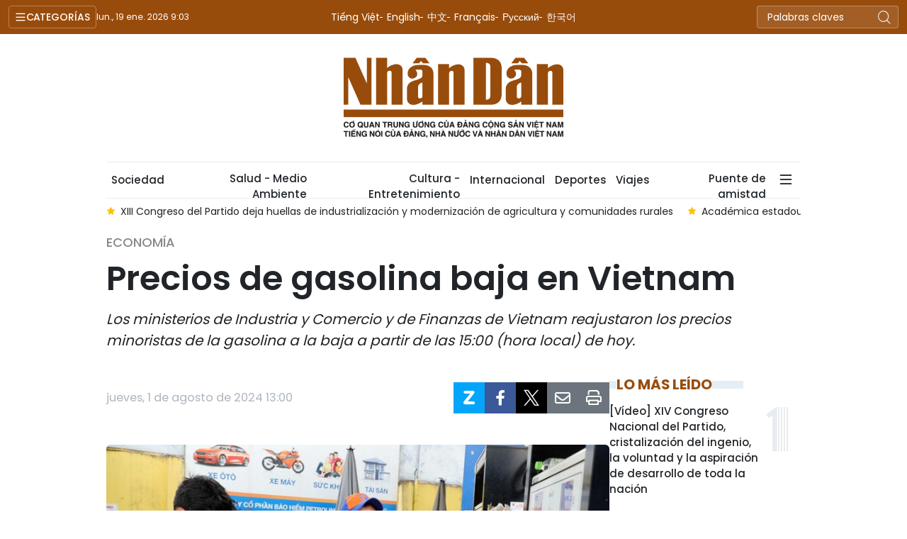

--- FILE ---
content_type: text/html;charset=utf-8
request_url: https://es.nhandan.vn/precios-de-gasolina-baja-en-vietnam-post65189.html
body_size: 13868
content:
<!DOCTYPE html> <html lang="es" class="languages es"> <head> <title>Precios de gasolina baja en Vietnam | Nhan Dan Online</title> <meta name="description" content="Los ministerios de Industria y Comercio y de Finanzas de Vietnam reajustaron los precios minoristas de la gasolina a la baja a partir de las 15:00 (hora local) de hoy."/> <meta name="keywords" content="precio,gasolina"/> <meta name="news_keywords" content="precio,gasolina"/> <meta http-equiv="Content-Type" content="text/html; charset=utf-8" /> <meta http-equiv="X-UA-Compatible" content="IE=edge"/> <meta http-equiv="refresh" content="1800" /> <meta name="revisit-after" content="1 days" /> <meta name="viewport" content="width=device-width, initial-scale=1"> <meta http-equiv="content-language" content="vi" /> <meta name="format-detection" content="telephone=no"/> <meta name="format-detection" content="address=no"/> <meta name="apple-mobile-web-app-capable" content="yes"> <meta name="apple-mobile-web-app-status-bar-style" content="black"> <meta name="apple-mobile-web-app-title" content="Nhan Dan Online"/> <meta name="referrer" content="no-referrer-when-downgrade"/> <link rel="shortcut icon" href="https://cdn.nhandan.vn/assets/web/styles/img/favicon.ico" type="image/x-icon" /> <link rel="preconnect" href="https://es-cdn.nhandan.vn"/> <link rel="dns-prefetch" href="https://es-cdn.nhandan.vn"/> <link rel="preconnect" href="//www.google-analytics.com" /> <link rel="preconnect" href="//www.googletagmanager.com" /> <link rel="preconnect" href="//stc.za.zaloapp.com" /> <link rel="preconnect" href="//fonts.googleapis.com" /> <link rel="preconnect" href="//pagead2.googlesyndication.com"/> <link rel="preconnect" href="//tpc.googlesyndication.com"/> <link rel="preconnect" href="//securepubads.g.doubleclick.net"/> <link rel="preconnect" href="//accounts.google.com"/> <link rel="preconnect" href="//adservice.google.com"/> <link rel="preconnect" href="//adservice.google.com.vn"/> <link rel="preconnect" href="//www.googletagservices.com"/> <link rel="preconnect" href="//partner.googleadservices.com"/> <link rel="preconnect" href="//tpc.googlesyndication.com"/> <link rel="preconnect" href="//za.zdn.vn"/> <link rel="preconnect" href="//sp.zalo.me"/> <link rel="preconnect" href="//connect.facebook.net"/> <link rel="preconnect" href="//www.facebook.com"/> <link rel="dns-prefetch" href="//www.google-analytics.com" /> <link rel="dns-prefetch" href="//www.googletagmanager.com" /> <link rel="dns-prefetch" href="//stc.za.zaloapp.com" /> <link rel="dns-prefetch" href="//fonts.googleapis.com" /> <link rel="dns-prefetch" href="//pagead2.googlesyndication.com"/> <link rel="dns-prefetch" href="//tpc.googlesyndication.com"/> <link rel="dns-prefetch" href="//securepubads.g.doubleclick.net"/> <link rel="dns-prefetch" href="//accounts.google.com"/> <link rel="dns-prefetch" href="//adservice.google.com"/> <link rel="dns-prefetch" href="//adservice.google.com.vn"/> <link rel="dns-prefetch" href="//www.googletagservices.com"/> <link rel="dns-prefetch" href="//partner.googleadservices.com"/> <link rel="dns-prefetch" href="//tpc.googlesyndication.com"/> <link rel="dns-prefetch" href="//za.zdn.vn"/> <link rel="dns-prefetch" href="//sp.zalo.me"/> <link rel="dns-prefetch" href="//connect.facebook.net"/> <link rel="dns-prefetch" href="//www.facebook.com"/> <link rel="dns-prefetch" href="//graph.facebook.com"/> <link rel="dns-prefetch" href="//static.xx.fbcdn.net"/> <link rel="dns-prefetch" href="//staticxx.facebook.com"/> <script> var cmsConfig = { domainDesktop: 'https://es.nhandan.vn', domainMobile: 'https://es.nhandan.vn', domainApi: 'https://es-api.nhandan.vn', domainStatic: 'https://es-cdn.nhandan.vn', domainLog: 'https://es-log.nhandan.vn', googleAnalytics: 'UA-88665205-12,G-DJR463K6GL', siteId: 0, pageType: 1, objectId: 65189, adsZone: 171, adsLazy: true, antiAdblock: true, }; if (window.location.protocol !== 'https:' && window.location.hostname.indexOf('nhandan.vn') !== -1) { window.location = 'https://' + window.location.hostname + window.location.pathname + window.location.hash; } var USER_AGENT=window.navigator&&window.navigator.userAgent||"",IS_MOBILE=/Android|webOS|iPhone|iPod|BlackBerry|Windows Phone|IEMobile|Mobile Safari|Opera Mini/i.test(USER_AGENT),IS_REDIRECT=!1;function setCookie(e,o,i){var n=new Date,i=(n.setTime(n.getTime()+24*i*60*60*1e3),"expires="+n.toUTCString());document.cookie=e+"="+o+"; "+i+";path=/;"}function getCookie(e){var o=document.cookie.indexOf(e+"="),i=o+e.length+1;return!o&&e!==document.cookie.substring(0,e.length)||-1===o?null:(-1===(e=document.cookie.indexOf(";",i))&&(e=document.cookie.length),unescape(document.cookie.substring(i,e)))}IS_MOBILE&&getCookie("isDesktop")&&(setCookie("isDesktop",1,-1),window.location=window.location.pathname+window.location.search,IS_REDIRECT=!0); </script> <script> if(USER_AGENT && USER_AGENT.indexOf("facebot") <= 0 && USER_AGENT.indexOf("facebookexternalhit") <= 0) { var query = ''; var hash = ''; if (window.location.search) query = window.location.search; if (window.location.hash) hash = window.location.hash; var canonicalUrl = 'https://es.nhandan.vn/precios-de-gasolina-baja-en-vietnam-post65189.html' + query + hash ; var curUrl = decodeURIComponent(window.location.href); if(!location.port && curUrl != canonicalUrl){ window.location.replace(canonicalUrl); } } </script> <meta name="author" content="Nhan Dan Online" /> <meta name="copyright" content="Copyright © 2026 by Nhan Dan Online" /> <meta name="RATING" content="GENERAL" /> <meta name="GENERATOR" content="Nhan Dan Online" /> <meta content="Nhan Dan Online" itemprop="sourceOrganization" name="source"/> <meta content="news" itemprop="genre" name="medium"/> <meta name="robots" content="noarchive, max-image-preview:large, index, follow" /> <meta name="GOOGLEBOT" content="noarchive, max-image-preview:large, index, follow" /> <link rel="canonical" href="https://es.nhandan.vn/precios-de-gasolina-baja-en-vietnam-post65189.html" /> <meta property="og:site_name" content="Nhan Dan Online"/> <meta property="og:rich_attachment" content="true"/> <meta property="og:type" content="article"/> <meta property="og:url" content="https://es.nhandan.vn/precios-de-gasolina-baja-en-vietnam-post65189.html"/> <meta property="og:image" content="https://es-cdn.nhandan.vn/images/8ad87fc5649593031c8c2e388b55631d76a7a7f10510eee592cb7753011bd17fb1da5aa1f83a391e5f666f5d73222f4a99fca64d43d3eafed04b9cb69f89727b0c1730c9f26da9bb7a1e9244c2b20da0b8e9dfea59fc728efc45726aa23b9799/108xang-1-334-6947.jpeg.webp"/> <meta property="og:image:width" content="1200"/> <meta property="og:image:height" content="630"/> <meta property="og:title" content="Precios de gasolina baja en Vietnam"/> <meta property="og:description" content="Los ministerios de Industria y Comercio y de Finanzas de Vietnam reajustaron los precios minoristas de la gasolina a la baja a partir de las 15:00 (hora local) de hoy."/> <meta name="twitter:card" value="summary"/> <meta name="twitter:url" content="https://es.nhandan.vn/precios-de-gasolina-baja-en-vietnam-post65189.html"/> <meta name="twitter:title" content="Precios de gasolina baja en Vietnam"/> <meta name="twitter:description" content="Los ministerios de Industria y Comercio y de Finanzas de Vietnam reajustaron los precios minoristas de la gasolina a la baja a partir de las 15:00 (hora local) de hoy."/> <meta name="twitter:image" content="https://es-cdn.nhandan.vn/images/8ad87fc5649593031c8c2e388b55631d76a7a7f10510eee592cb7753011bd17fb1da5aa1f83a391e5f666f5d73222f4a99fca64d43d3eafed04b9cb69f89727b0c1730c9f26da9bb7a1e9244c2b20da0b8e9dfea59fc728efc45726aa23b9799/108xang-1-334-6947.jpeg.webp"/> <meta name="twitter:site" content="@Nhan Dan Online"/> <meta name="twitter:creator" content="@Nhan Dan Online"/> <meta property="article:publisher" content="https://www.facebook.com/nhandandientutiengviet" /> <meta property="article:tag" content="'precio,gasolina'"/> <meta property="article:section" content="Economía" /> <meta property="article:published_time" content="2024-08-01T20:00:25+0700"/> <meta property="article:modified_time" content="2024-08-01T22:38:04+0700"/> <script type="application/ld+json"> { "@context": "http://schema.org", "@type": "Organization", "name": "Nhan Dan Online", "url": "https://es.nhandan.vn", "logo": "https://es-cdn.nhandan.vn/assets/web/styles/img/logo.png", "foundingDate": "1951", "founders": [ { "@type": "Person", "name": "Cơ quan Trung ương của Đảng Cộng sản Việt Nam, Tiếng nói của Đảng, Nhà nước và nhân dân Việt Nam" } ], "address": [ { "@type": "PostalAddress", "streetAddress": "71 Hàng Trống, Hà Nội", "addressLocality": "Hà Nội City", "addressRegion": "Northeast", "postalCode": "100000", "addressCountry": "VNM" } ], "contactPoint": [ { "@type": "ContactPoint", "telephone": "+84-243-825-4231", "contactType": "customer service" }, { "@type": "ContactPoint", "telephone": "+84-243-825-4232", "contactType": "customer service" } ], "sameAs": ["https://www.facebook.com/nhandandientutiengviet", "https://www.youtube.com/@radionhandan", "https://www.youtube.com/@baonhandanmedia"] } </script> <script type="application/ld+json"> { "@context" : "https://schema.org", "@type" : "WebSite", "name": "Nhan Dan Online", "url": "https://es.nhandan.vn", "alternateName" : "Báo Nhân Dân, Cơ quan của Cơ quan Trung ương của Đảng Cộng sản Việt Nam, Tiếng nói của Đảng, Nhà nước và nhân dân Việt Nam", "potentialAction": { "@type": "SearchAction", "target": { "@type": "EntryPoint", "urlTemplate": "https://es.nhandan.vn/search/?q={search_term_string}" }, "query-input": "required name=search_term_string" } } </script> <script type="application/ld+json"> { "@context":"http://schema.org", "@type":"BreadcrumbList", "itemListElement":[ { "@type":"ListItem", "position":1, "item":{ "@id":"https://es.nhandan.vn/economia/", "name":"Economía" } } ] } </script> <script type="application/ld+json"> { "@context": "http://schema.org", "@type": "NewsArticle", "mainEntityOfPage":{ "@type":"WebPage", "@id":"https://es.nhandan.vn/precios-de-gasolina-baja-en-vietnam-post65189.html" }, "headline": "Precios de gasolina baja en Vietnam", "description": "Los ministerios de Industria y Comercio y de Finanzas de Vietnam reajustaron los precios minoristas de la gasolina a la baja a partir de las 15:00 (hora local) de hoy.", "image": { "@type": "ImageObject", "url": "https://es-cdn.nhandan.vn/images/8ad87fc5649593031c8c2e388b55631d76a7a7f10510eee592cb7753011bd17fb1da5aa1f83a391e5f666f5d73222f4a99fca64d43d3eafed04b9cb69f89727b0c1730c9f26da9bb7a1e9244c2b20da0b8e9dfea59fc728efc45726aa23b9799/108xang-1-334-6947.jpeg.webp", "width" : 1200, "height" : 675 }, "datePublished": "2024-08-01T20:00:25+0700", "dateModified": "2024-08-01T22:38:04+0700", "author": { "@type": "Person", "name": "" }, "publisher": { "@type": "Organization", "name": "Nhan Dan Online", "logo": { "@type": "ImageObject", "url": "https://es-cdn.nhandan.vn/assets/web/styles/img/logo.png" } } } </script> <link rel="preload" href="https://en-cdn.nhandan.vn/assets/web/styles/css/main.min-1.0.21.css" as="style"> <link rel="preload" href="https://en-cdn.nhandan.vn/assets/web/js/main.min-1.0.17.js" as="script"> <link rel="preload" href="https://en-cdn.nhandan.vn/assets/web/js/detail.min-1.0.7.js" as="script"> <link id="cms-style" rel="stylesheet" href="https://en-cdn.nhandan.vn/assets/web/styles/css/main.min-1.0.21.css"> <script type="text/javascript"> var _metaOgUrl = 'https://es.nhandan.vn/precios-de-gasolina-baja-en-vietnam-post65189.html'; var page_title = document.title; var tracked_url = window.location.pathname + window.location.search + window.location.hash; var cate_path = 'economia'; if (cate_path.length > 0) { tracked_url = "/" + cate_path + tracked_url; } </script> <script async="" src="https://www.googletagmanager.com/gtag/js?id=UA-88665205-12"></script> <script> window.dataLayer = window.dataLayer || []; function gtag(){dataLayer.push(arguments);} gtag('js', new Date()); gtag('config', 'UA-88665205-12', {page_path: tracked_url}); gtag('config', 'G-DJR463K6GL', {page_path: tracked_url}); </script> <script>window.dataLayer = window.dataLayer || [];dataLayer.push({'pageCategory': '/economia'});</script> <script> window.dataLayer = window.dataLayer || []; dataLayer.push({ 'event': 'Pageview', 'articleId': '65189', 'articleTitle': 'Precios de gasolina baja en Vietnam', 'articleCategory': 'Economía', 'articleAlowAds': true, 'articleType': 'detail\-normal', 'articleTags': 'precio,gasolina', 'articlePublishDate': '2024-08-01T20:00:25+0700', 'articleThumbnail': 'https://es-cdn.nhandan.vn/images/8ad87fc5649593031c8c2e388b55631d76a7a7f10510eee592cb7753011bd17fb1da5aa1f83a391e5f666f5d73222f4a99fca64d43d3eafed04b9cb69f89727b0c1730c9f26da9bb7a1e9244c2b20da0b8e9dfea59fc728efc45726aa23b9799/108xang-1-334-6947.jpeg.webp', 'articleShortUrl': 'https://es.nhandan.vn/precios-de-gasolina-baja-en-vietnam-post65189.html', 'articleFullUrl': 'https://es.nhandan.vn/precios-de-gasolina-baja-en-vietnam-post65189.html', }); </script> <script type='text/javascript'> gtag('event', 'article_page',{ 'articleId': '65189', 'articleTitle': 'Precios de gasolina baja en Vietnam', 'articleCategory': 'Economía', 'articleAlowAds': true, 'articleType': 'detail\-normal', 'articleTags': 'precio,gasolina', 'articlePublishDate': '2024-08-01T20:00:25+0700', 'articleThumbnail': 'https://es-cdn.nhandan.vn/images/8ad87fc5649593031c8c2e388b55631d76a7a7f10510eee592cb7753011bd17fb1da5aa1f83a391e5f666f5d73222f4a99fca64d43d3eafed04b9cb69f89727b0c1730c9f26da9bb7a1e9244c2b20da0b8e9dfea59fc728efc45726aa23b9799/108xang-1-334-6947.jpeg.webp', 'articleShortUrl': 'https://es.nhandan.vn/precios-de-gasolina-baja-en-vietnam-post65189.html', 'articleFullUrl': 'https://es.nhandan.vn/precios-de-gasolina-baja-en-vietnam-post65189.html', }); </script> <script type="text/javascript"> (function() { var _sf_async_config = window._sf_async_config = (window._sf_async_config || {}); _sf_async_config.uid = 66981; _sf_async_config.domain = 'nhandan.vn'; _sf_async_config.flickerControl = false; _sf_async_config.useCanonical = true; _sf_async_config.useCanonicalDomain = true; _sf_async_config.sections = 'Economía'; _sf_async_config.authors = ''; function loadChartbeat() { var e = document.createElement('script'); var n = document.getElementsByTagName('script')[0]; e.type = 'text/javascript'; e.async = true; e.src = '//static.chartbeat.com/js/chartbeat.js';; n.parentNode.insertBefore(e, n); } loadChartbeat(); })(); </script> <script async src="//static.chartbeat.com/js/chartbeat_mab.js"></script> <script async src="https://sp.zalo.me/plugins/sdk.js"></script> </head> <body class="detail-normal"> <div id="sdaWeb_SdaMasthead" class="rennab rennab-top" data-platform="1" data-position="Web_SdaMasthead" style="display:none"> </div> <header class="site-header"> <div class="topnav"> <p class="menu">Categorías</p> <time class="time" id="today"></time> <a href="/" class="logo" title="Nhan Dan Online">Nhan Dan Online</a> <div class="language"> <a href="https://nhandan.vn/" target="_blank" title="Tiếng Việt">Tiếng Việt</a> <a href="https://en.nhandan.vn" target="_blank" title="English">English</a> <a href="https://cn.nhandan.vn" target="_blank" title="中文">中文</a> <a href="https://fr.nhandan.vn" target="_blank" title="Français">Français</a> <a href="https://ru.nhandan.vn" target="_blank" title="Русский">Русский</a> <a href="https://kr.nhandan.vn" target="_blank" title="한국어">한국어</a> </div> <div class="search-form"> <input class="txtsearch" placeholder="Palabras claves"/> <i class="ic-search btn_search"></i> </div> </div> <div class="navigation"> <div class="wrapper"> <ul class="menu"> <li> <a class="" href="https://es.nhandan.vn/politica/" title="Política">Política</a> </li> <li> <a class="active" href="https://es.nhandan.vn/economia/" title="Economía">Economía</a> </li> <li> <a class="" href="https://es.nhandan.vn/sociedad/" title="Sociedad">Sociedad</a> </li> <li> <a class="" href="https://es.nhandan.vn/cultura-entretenimiento/" title="Cultura - Entretenimiento">Cultura - Entretenimiento</a> </li> <li> <a class="" href="https://es.nhandan.vn/internacional/" title="Internacional">Internacional</a> </li> <li> <a class="" href="https://es.nhandan.vn/deportes/" title="Deportes">Deportes</a> </li> <li> <a class="" href="https://es.nhandan.vn/viajes/" title="Viajes">Viajes</a> </li> <li> <a class="" href="https://es.nhandan.vn/puente-de-amistad/" title="Puente de amistad">Puente de amistad</a> </li> <li> <a class="" href="https://es.nhandan.vn/fotografia/" title="Fotografía">Fotografía</a> </li> <li> <a href="/about-us.html" title="¿QUIÉNES SOMOS?">¿QUIÉNES SOMOS?</a> </li> </ul> </div> </div> <a class="nhandan-logo" href="/" title="Nhan Dan Online">Nhan Dan Online</a> <div class="wrapper-menu"> <ul class="menu container"> <li><a href="/" title="Home"><i class="ic-home"></i></a></li> <li> <a class="" href="https://es.nhandan.vn/politica/" title="Política">Política</a> </li> <li> <a class="active" href="https://es.nhandan.vn/economia/" title="Economía">Economía</a> </li> <li> <a class="" href="https://es.nhandan.vn/sociedad/" title="Sociedad">Sociedad</a> </li> <li> <a class="" href="https://es.nhandan.vn/salud-medio-ambiente/" title="Salud - Medio Ambiente">Salud - Medio Ambiente</a> </li> <li> <a class="" href="https://es.nhandan.vn/cultura-entretenimiento/" title="Cultura - Entretenimiento">Cultura - Entretenimiento</a> </li> <li> <a class="" href="https://es.nhandan.vn/internacional/" title="Internacional">Internacional</a> </li> <li> <a class="" href="https://es.nhandan.vn/deportes/" title="Deportes">Deportes</a> </li> <li> <a class="" href="https://es.nhandan.vn/viajes/" title="Viajes">Viajes</a> </li> <li> <a class="" href="https://es.nhandan.vn/puente-de-amistad/" title="Puente de amistad">Puente de amistad</a> </li> <li class="humburger"> <a href="javascript:void(0);"><i class="ic-menu"></i></a> <ul class="sub-menu"> <li> <a class="" href="https://es.nhandan.vn/historias-multimedia/" title="Historias Multimedia">Historias Multimedia</a> </li> <li> <a class="" href="https://es.nhandan.vn/fotografia/" title="Fotografía">Fotografía</a> </li> </ul> </li> </ul> </div> <div class="container"> <div class="news swiper"> <div class="swiper-wrapper"> <a href="https://es.nhandan.vn/infografia-mercado-de-divisas-y-oro-de-vietnam-19-de-enero-de-2026-post86305.html" class="swiper-slide text cms-link" title="Infografía: Mercado de divisas y oro de Vietnam - 19 de enero de 2026">Infografía: Mercado de divisas y oro de Vietnam - 19 de enero de 2026</a> <a href="https://es.nhandan.vn/xiii-congreso-del-partido-deja-huellas-de-industrializacion-y-modernizacion-de-agricultura-y-comunidades-rurales-post86279.html" class="swiper-slide text cms-link" title=" XIII Congreso del Partido deja huellas de industrialización y modernización de agricultura y comunidades rurales"> XIII Congreso del Partido deja huellas de industrialización y modernización de agricultura y comunidades rurales</a> <a href="https://es.nhandan.vn/academica-estadounidense-elogia-solidez-del-crecimiento-y-estrategia-exterior-de-vietnam-ante-su-xiv-congreso-post86271.html" class="swiper-slide text cms-link" title="Académica estadounidense elogia solidez del crecimiento y estrategia exterior de Vietnam ante su XIV Congreso">Académica estadounidense elogia solidez del crecimiento y estrategia exterior de Vietnam ante su XIV Congreso</a> <a href="https://es.nhandan.vn/vinfast-colabora-con-30-universidades-para-estandarizar-la-formacion-de-ingenieros-post86249.html" class="swiper-slide text cms-link" title="VinFast colabora con 30 universidades para estandarizar la formación de ingenieros">VinFast colabora con 30 universidades para estandarizar la formación de ingenieros</a> <a href="https://es.nhandan.vn/vietnam-reducira-proactivamente-las-exportaciones-de-arroz-a-partir-de-2026-post86250.html" class="swiper-slide text cms-link" title="Vietnam reducirá proactivamente las exportaciones de arroz a partir de 2026">Vietnam reducirá proactivamente las exportaciones de arroz a partir de 2026</a> </div> </div> </div> </header> <div class="site-body"> <div id="sdaWeb_SdaBackground" class="rennab " data-platform="1" data-position="Web_SdaBackground" style="display:none"> </div> <div class="container"> <div id="sdaWeb_SdaTop" class="rennab " data-platform="1" data-position="Web_SdaTop" style="display:none"> </div> <div class="article"> <div class="breadcrumb breadcrumb-detail"> <h2 class="main"> <a href="https://es.nhandan.vn/economia/" title="Economía" class="active">Economía</a> </h2> </div> <div class="article__header"> <h1 class="article__title cms-title"> Precios de gasolina baja en Vietnam </h1> <div class="article__sapo cms-desc"> <u></u>Los ministerios de Industria y Comercio y de Finanzas de Vietnam reajustaron los precios minoristas de la gasolina a la baja a partir de las 15:00 (hora local) de hoy. </div> <div id="sdaWeb_SdaArticleAfterSapo" class="rennab " data-platform="1" data-position="Web_SdaArticleAfterSapo" style="display:none"> </div> </div> <div class="col"> <div class="main-col content-col"> <div class="article__meta"> <time class="time" datetime="2024-08-01T20:00:25+0700" data-time="1722517225" data-format="long">jueves, agosto 01, 2024 20:00</time> <meta class="cms-date" itemprop="datePublished" content="2024-08-01T20:00:25+0700"> <div class="features article__social"> <a href="javascript:void(0);" class="zalo zalo-share-button" title="Zalo" data-href="https://es.nhandan.vn/precios-de-gasolina-baja-en-vietnam-post65189.html" data-oaid="342066505784138899" data-layout="1" data-color="blue" data-customize="true"> <i class="ic-zalo"></i></a> <a href="javascript:void(0);" class="item fb" data-href="https://es.nhandan.vn/precios-de-gasolina-baja-en-vietnam-post65189.html" data-rel="facebook" title="Facebook"><i class="ic-facebook"></i></a> <a href="javascript:void(0);" class="item twitter" data-href="https://es.nhandan.vn/precios-de-gasolina-baja-en-vietnam-post65189.html" data-rel="twitter" title="Twitter"><i class="ic-twitter"></i></a> <a href="javascript:void(0);" class="mail sendmail" data-href="https://es.nhandan.vn/precios-de-gasolina-baja-en-vietnam-post65189.html" title="Gửi mail"><i class="ic-email"></i></a> <a href="javascript:void(0);" class="print sendprint" title="Print" data-href="/print.html?id=65189"> <i class="ic-print"></i></a> </div> </div> <figure class="article__avatar "> <img class="cms-photo" src="https://es-cdn.nhandan.vn/images/53faa3fbdbec92b8d3effabe8c01afdfd3ac4d8084cf386de7703e4355927f1ab2493fb48154525d28665d12be0a8aef8747033cf4940be0932cd6f427fe38fc7dfebb763ed5ffbdd59ef3323c351412/108xang-1-334-6947.jpeg" alt="Foto ilustrativa. (Foto: VNA)" cms-photo-caption="Foto ilustrativa. (Foto: VNA)"/> <figcaption>Foto ilustrativa. (Foto: VNA)</figcaption> </figure> <div id="sdaWeb_SdaArticleAfterAvatar" class="rennab " data-platform="1" data-position="Web_SdaArticleAfterAvatar" style="display:none"> </div> <div class="article__body zce-content-body cms-body" itemprop="articleBody"> <p>En consecuencia, el precio del biocombustible E5RON92 se redujo en 284 VND a 21 mil 616 VND (un dólar equivale a 25 mil 230 VND) por litro, mientras que el del RON95-III cayó en 281 VND a 22 mil 603 VND por litro.</p>
<p>Mientras tanto, el precio del diésel 0,05S cayó 316 VND por litro a 19 mil 878 VND por litro y el queroseno ahora tiene un precio de 20 mil 095 VND por litro, 231 VND menos. El aceite Mazut 180CST 3.5S se vende a 16 mil 886 VND por kg, una disminución de 292 VND.</p>
<p>Los dos ministerios decidieron no utilizar el fondo de estabilización del precio de combustibles.</p> <div class="article__source"> <div class="source"> <span class="name">VNA</span> </div> </div> <div id="sdaWeb_SdaArticleAfterBody" class="rennab " data-platform="1" data-position="Web_SdaArticleAfterBody" style="display:none"> </div> </div> <div class="article-footer"> <div class="related-news"> <h3 class="box-heading"> <span class="title">Noticias relacionadas </span> </h3> <div class="box-content" data-source="related-news"> <article class="story"> <h2 class="story__heading" data-tracking="63128"> <a class=" cms-link" href="https://es.nhandan.vn/disminuyen-precios-de-gasolina-en-vietnam-post63128.html" title="Disminuyen precios de gasolina en Vietnam"> Disminuyen precios de gasolina en Vietnam </a> </h2> </article> <article class="story"> <h2 class="story__heading" data-tracking="61900"> <a class=" cms-link" href="https://es.nhandan.vn/precios-de-la-gasolina-suben-en-el-ultimo-ajuste-en-vietnam-post61900.html" title="Precios de la gasolina suben en el último ajuste en Vietnam"> Precios de la gasolina suben en el último ajuste en Vietnam </a> </h2> </article> <article class="story"> <h2 class="story__heading" data-tracking="61448"> <a class=" cms-link" href="https://es.nhandan.vn/precios-de-gasolina-aumentan-ligeramente-en-vietnam-post61448.html" title="Precios de gasolina aumentan ligeramente en Vietnam"> Precios de gasolina aumentan ligeramente en Vietnam </a> </h2> </article> <article class="story"> <h2 class="story__heading" data-tracking="61236"> <a class=" cms-link" href="https://es.nhandan.vn/nuevo-ajuste-de-precios-de-gasolina-en-vietnam-post61236.html" title="Nuevo ajuste de precios de gasolina en Vietnam"> Nuevo ajuste de precios de gasolina en Vietnam </a> </h2> </article> </div> </div> <div id="sdaWeb_SdaArticleAfterRelated" class="rennab " data-platform="1" data-position="Web_SdaArticleAfterRelated" style="display:none"> </div> <div class="article__tag"> <a href="https://es.nhandan.vn/tag/precio-tag3676.html" title="precio">precio</a> <a href="https://es.nhandan.vn/tag/gasolina-tag439.html" title="gasolina">gasolina</a> </div> <div class="article-comment" data-id="65189" data-type="20"></div> <div id="sdaWeb_SdaArticleAfterComment" class="rennab " data-platform="1" data-position="Web_SdaArticleAfterComment" style="display:none"> </div> </div> </div> <div class="sub-col sidebar-right"> <div id="sidebar-top-1"> <div id="sdaWeb_SdaRight1" class="rennab " data-platform="1" data-position="Web_SdaRight1" style="display:none"> </div> <div id="sdaWeb_SdaRight2" class="rennab " data-platform="1" data-position="Web_SdaRight2" style="display:none"> </div> <div class="trending fyi-position"> <div class="box-heading"> <span class="title"> Lo más leído </span> </div> <div class="box-content" data-source="mostread-news"> <article class="story"> <h4 class="story__heading" data-tracking="86280"> <a class=" cms-link" href="https://es.nhandan.vn/video-xiv-congreso-nacional-del-partido-cristalizacion-del-ingenio-la-voluntad-y-la-aspiracion-de-desarrollo-de-toda-la-nacion-post86280.html" title="[Vídeo] XIV Congreso Nacional del Partido, cristalización del ingenio, la voluntad y la aspiración de desarrollo de toda la nación"> [Vídeo] XIV Congreso Nacional del Partido, cristalización del ingenio, la voluntad y la aspiración de desarrollo de toda la nación </a> </h4> </article> <article class="story"> <h4 class="story__heading" data-tracking="86241"> <a class=" cms-link" href="https://es.nhandan.vn/vietnam-se-encamina-hacia-nueva-era-tras-40-anos-de-renovacion-post86241.html" title="Vietnam se encamina hacia nueva era tras 40 años de Renovación"> Vietnam se encamina hacia nueva era tras 40 años de Renovación </a> </h4> </article> <article class="story"> <h4 class="story__heading" data-tracking="86303"> <a class=" cms-link" href="https://es.nhandan.vn/dirigentes-vietnamitas-rinden-tributo-al-presidente-ho-chi-minh-post86303.html" title="Dirigentes vietnamitas rinden tributo al Presidente Ho Chi Minh"> Dirigentes vietnamitas rinden tributo al Presidente Ho Chi Minh </a> </h4> </article> <article class="story"> <h4 class="story__heading" data-tracking="86299"> <a class=" cms-link" href="https://es.nhandan.vn/vietnam-acepta-invitacion-para-unirse-al-consejo-de-paz-para-gaza-post86299.html" title="Vietnam acepta invitación para unirse al Consejo de Paz para Gaza"> Vietnam acepta invitación para unirse al Consejo de Paz para Gaza </a> </h4> </article> <article class="story"> <h4 class="story__heading" data-tracking="86306"> <a class=" cms-link" href="https://es.nhandan.vn/foto-dirigentes-del-partido-y-del-estado-acuden-a-la-sesion-preparatoria-del-xiv-congreso-nacional-del-partido-post86306.html" title="[Foto] Dirigentes del Partido y del Estado acuden a la sesión preparatoria del XIV Congreso Nacional del Partido"> [Foto] Dirigentes del Partido y del Estado acuden a la sesión preparatoria del XIV Congreso Nacional del Partido </a> </h4> </article> </div> </div> <div class="top-stories fyi-position"> <div class="box-heading"> <span class="title">Últimas Noticias</span> </div> <div class="box-content" data-source="latest-news"> <article class="story"> <time class="time" datetime="2026-01-14T18:16:44+0700" data-time="1768389404"> miércoles, enero 14, 2026 18:16 </time> <h2 class="story__heading" data-tracking="86126"> <a class=" cms-link" href="https://es.nhandan.vn/feria-de-primavera-2026-fortalecera-presencia-global-de-empresas-vietnamitas-post86126.html" title="Feria de Primavera 2026 fortalecerá presencia global de empresas vietnamitas"> Feria de Primavera 2026 fortalecerá presencia global de empresas vietnamitas </a> </h2> <div class="story__summary story__shorten"> <p>La Feria de Primavera 2026 no solo dará inicio a la serie de actividades comerciales de consumo para el Tet (Año Nuevo Lunar), sino que también se posicionará como un punto de convergencia estratégico para las oficinas de promoción comercial en Vietnam y el extranjero.</p> </div> </article> <article class="story"> <time class="time" datetime="2026-01-14T15:48:19+0700" data-time="1768380499"> miércoles, enero 14, 2026 15:48 </time> <h2 class="story__heading" data-tracking="86112"> <a class=" cms-link" href="https://es.nhandan.vn/infografia-mercado-bursatil-de-vietnam-14-de-enero-de-2026-post86112.html" title="Infografía: Mercado bursátil de Vietnam - 14 de enero de 2026"> Infografía: Mercado bursátil de Vietnam - 14 de enero de 2026 </a> </h2> </article> <article class="story"> <time class="time" datetime="2026-01-14T15:25:39+0700" data-time="1768379139"> miércoles, enero 14, 2026 15:25 </time> <h2 class="story__heading" data-tracking="86109"> <a class=" cms-link" href="https://es.nhandan.vn/vietnam-busca-fortalecer-vinculos-financieros-y-atraer-inversiones-de-singapur-post86109.html" title="Vietnam busca fortalecer vínculos financieros y atraer inversiones de Singapur"> Vietnam busca fortalecer vínculos financieros y atraer inversiones de Singapur </a> </h2> </article> <article class="story"> <time class="time" datetime="2026-01-14T11:08:24+0700" data-time="1768363704"> miércoles, enero 14, 2026 11:08 </time> <h2 class="story__heading" data-tracking="86096"> <a class=" cms-link" href="https://es.nhandan.vn/provincia-de-quang-ngai-apoya-transicion-laboral-de-pescadores-post86096.html" title="Provincia de Quang Ngai apoya transición laboral de pescadores"> Provincia de Quang Ngai apoya transición laboral de pescadores </a> </h2> </article> <article class="story"> <time class="time" datetime="2026-01-14T10:52:02+0700" data-time="1768362722"> miércoles, enero 14, 2026 10:52 </time> <h2 class="story__heading" data-tracking="86094"> <a class=" cms-link" href="https://es.nhandan.vn/valor-comercial-entre-vietnam-y-la-india-alcanza-nuevo-record-en-2025-post86094.html" title="Valor comercial entre Vietnam y la India alcanza nuevo récord en 2025"> Valor comercial entre Vietnam y la India alcanza nuevo récord en 2025 </a> </h2> </article> </div> </div> <div id="sdaWeb_SdaRight3" class="rennab " data-platform="1" data-position="Web_SdaRight3" style="display:none"> </div> <div id="sdaWeb_SdaRight4" class="rennab " data-platform="1" data-position="Web_SdaRight4" style="display:none"> </div> </div><div id="sidebar-sticky-1"> <div id="sdaWeb_SdaRightSticky" class="rennab " data-platform="1" data-position="Web_SdaRightSticky" style="display:none"> </div> </div> </div> </div> </div> <div class="many-pack decor-top"> <h3 class="box-heading"> <a href="https://es.nhandan.vn/economia/" title="Economía" class="title"> Recomendamos </a> </h3> <div class="box-content content-list" data-source="recommendation-171"> <article class="story"> <figure class="story__thumb"> <a class="cms-link" href="https://es.nhandan.vn/infografia-mercado-de-divisas-y-oro-de-vietnam-19-de-enero-de-2026-post86305.html" title="Infografía: Mercado de divisas y oro de Vietnam - 19 de enero de 2026"> <img class="lazyload" src="[data-uri]" data-src="https://es-cdn.nhandan.vn/images/cef44416e7fc5a69887c907225c0c1c8409904a7fe38dfc0534947a7ddf63434c616218172d60de2687ca06435c7bab9ee34f04c964bfee883e1b28f6562a011/tygiaava.png.webp" data-srcset="https://es-cdn.nhandan.vn/images/cef44416e7fc5a69887c907225c0c1c8409904a7fe38dfc0534947a7ddf63434c616218172d60de2687ca06435c7bab9ee34f04c964bfee883e1b28f6562a011/tygiaava.png.webp 1x, https://es-cdn.nhandan.vn/images/b2be8bdf9ffd5596623525c4fb01b5f3409904a7fe38dfc0534947a7ddf63434c616218172d60de2687ca06435c7bab9ee34f04c964bfee883e1b28f6562a011/tygiaava.png.webp 2x" alt="Infografía: Mercado de divisas y oro de Vietnam - 19 de enero de 2026"> <noscript><img src="https://es-cdn.nhandan.vn/images/cef44416e7fc5a69887c907225c0c1c8409904a7fe38dfc0534947a7ddf63434c616218172d60de2687ca06435c7bab9ee34f04c964bfee883e1b28f6562a011/tygiaava.png.webp" srcset="https://es-cdn.nhandan.vn/images/cef44416e7fc5a69887c907225c0c1c8409904a7fe38dfc0534947a7ddf63434c616218172d60de2687ca06435c7bab9ee34f04c964bfee883e1b28f6562a011/tygiaava.png.webp 1x, https://es-cdn.nhandan.vn/images/b2be8bdf9ffd5596623525c4fb01b5f3409904a7fe38dfc0534947a7ddf63434c616218172d60de2687ca06435c7bab9ee34f04c964bfee883e1b28f6562a011/tygiaava.png.webp 2x" alt="Infografía: Mercado de divisas y oro de Vietnam - 19 de enero de 2026" class="image-fallback"></noscript> </a> </figure> <h2 class="story__heading" data-tracking="86305"> <a class=" cms-link" href="https://es.nhandan.vn/infografia-mercado-de-divisas-y-oro-de-vietnam-19-de-enero-de-2026-post86305.html" title="Infografía: Mercado de divisas y oro de Vietnam - 19 de enero de 2026"> Infografía: Mercado de divisas y oro de Vietnam - 19 de enero de 2026 </a> </h2> </article> <article class="story"> <figure class="story__thumb"> <a class="cms-link" href="https://es.nhandan.vn/xiii-congreso-del-partido-deja-huellas-de-industrializacion-y-modernizacion-de-agricultura-y-comunidades-rurales-post86279.html" title=" XIII Congreso del Partido deja huellas de industrialización y modernización de agricultura y comunidades rurales"> <img class="lazyload" src="[data-uri]" data-src="https://es-cdn.nhandan.vn/images/187f8e332011626d85d6e62b7de9c06b23e7c13d221e4e56f39866439fc7f9476dae269a7cdfb0d598ebf158067f5d654b7cfd457c85ee60ceb0a06d4090fabb/tuoi-cay.jpg.webp" data-srcset="https://es-cdn.nhandan.vn/images/187f8e332011626d85d6e62b7de9c06b23e7c13d221e4e56f39866439fc7f9476dae269a7cdfb0d598ebf158067f5d654b7cfd457c85ee60ceb0a06d4090fabb/tuoi-cay.jpg.webp 1x, https://es-cdn.nhandan.vn/images/5736707a418aaa6ca64d8417d802cf1623e7c13d221e4e56f39866439fc7f9476dae269a7cdfb0d598ebf158067f5d654b7cfd457c85ee60ceb0a06d4090fabb/tuoi-cay.jpg.webp 2x" alt="Los agricultores de la provincia de Lam Dong utilizan drones para reducir costes y proteger su salud. (Foto: Le Giang Nam)."> <noscript><img src="https://es-cdn.nhandan.vn/images/187f8e332011626d85d6e62b7de9c06b23e7c13d221e4e56f39866439fc7f9476dae269a7cdfb0d598ebf158067f5d654b7cfd457c85ee60ceb0a06d4090fabb/tuoi-cay.jpg.webp" srcset="https://es-cdn.nhandan.vn/images/187f8e332011626d85d6e62b7de9c06b23e7c13d221e4e56f39866439fc7f9476dae269a7cdfb0d598ebf158067f5d654b7cfd457c85ee60ceb0a06d4090fabb/tuoi-cay.jpg.webp 1x, https://es-cdn.nhandan.vn/images/5736707a418aaa6ca64d8417d802cf1623e7c13d221e4e56f39866439fc7f9476dae269a7cdfb0d598ebf158067f5d654b7cfd457c85ee60ceb0a06d4090fabb/tuoi-cay.jpg.webp 2x" alt="Los agricultores de la provincia de Lam Dong utilizan drones para reducir costes y proteger su salud. (Foto: Le Giang Nam)." class="image-fallback"></noscript> </a> </figure> <h2 class="story__heading" data-tracking="86279"> <a class=" cms-link" href="https://es.nhandan.vn/xiii-congreso-del-partido-deja-huellas-de-industrializacion-y-modernizacion-de-agricultura-y-comunidades-rurales-post86279.html" title=" XIII Congreso del Partido deja huellas de industrialización y modernización de agricultura y comunidades rurales"> XIII Congreso del Partido deja huellas de industrialización y modernización de agricultura y comunidades rurales </a> </h2> </article> <article class="story"> <figure class="story__thumb"> <a class="cms-link" href="https://es.nhandan.vn/academica-estadounidense-elogia-solidez-del-crecimiento-y-estrategia-exterior-de-vietnam-ante-su-xiv-congreso-post86271.html" title="Académica estadounidense elogia solidez del crecimiento y estrategia exterior de Vietnam ante su XIV Congreso"> <img class="lazyload" src="[data-uri]" data-src="https://mediaes.vietnamplus.vn/images/[base64]/vna-potal-cong-ty-tan-de-xuat-khau-hon-12-trieu-san-pham-moi-nam-7880243.jpg.webp" data-srcset="https://mediaes.vietnamplus.vn/images/[base64]/vna-potal-cong-ty-tan-de-xuat-khau-hon-12-trieu-san-pham-moi-nam-7880243.jpg.webp 1x, https://mediaes.vietnamplus.vn/images/[base64]/vna-potal-cong-ty-tan-de-xuat-khau-hon-12-trieu-san-pham-moi-nam-7880243.jpg.webp 2x" alt="Confeccionan juegos deportivos en Vietnam (Foto: VNA)"> <noscript><img src="https://mediaes.vietnamplus.vn/images/[base64]/vna-potal-cong-ty-tan-de-xuat-khau-hon-12-trieu-san-pham-moi-nam-7880243.jpg.webp" srcset="https://mediaes.vietnamplus.vn/images/[base64]/vna-potal-cong-ty-tan-de-xuat-khau-hon-12-trieu-san-pham-moi-nam-7880243.jpg.webp 1x, https://mediaes.vietnamplus.vn/images/[base64]/vna-potal-cong-ty-tan-de-xuat-khau-hon-12-trieu-san-pham-moi-nam-7880243.jpg.webp 2x" alt="Confeccionan juegos deportivos en Vietnam (Foto: VNA)" class="image-fallback"></noscript> </a> </figure> <h2 class="story__heading" data-tracking="86271"> <a class=" cms-link" href="https://es.nhandan.vn/academica-estadounidense-elogia-solidez-del-crecimiento-y-estrategia-exterior-de-vietnam-ante-su-xiv-congreso-post86271.html" title="Académica estadounidense elogia solidez del crecimiento y estrategia exterior de Vietnam ante su XIV Congreso"> Académica estadounidense elogia solidez del crecimiento y estrategia exterior de Vietnam ante su XIV Congreso </a> </h2> </article> <article class="story"> <figure class="story__thumb"> <a class="cms-link" href="https://es.nhandan.vn/vinfast-colabora-con-30-universidades-para-estandarizar-la-formacion-de-ingenieros-post86249.html" title="VinFast colabora con 30 universidades para estandarizar la formación de ingenieros"> <img class="lazyload" src="[data-uri]" data-src="https://es-cdn.nhandan.vn/images/cef44416e7fc5a69887c907225c0c1c889233e4935e6b566537f65922bc9230849917ad1dffb38996ffc71c35a6528ee21656910be4746f7f635bd96c6a14ec82d2e5e16b6f96a6016c56a007f8778153684041c29ac3f4a56ccb9c0308cc7e0/a1-9-jpeg-1768540122-2310-1768540225.jpg.webp" data-srcset="https://es-cdn.nhandan.vn/images/cef44416e7fc5a69887c907225c0c1c889233e4935e6b566537f65922bc9230849917ad1dffb38996ffc71c35a6528ee21656910be4746f7f635bd96c6a14ec82d2e5e16b6f96a6016c56a007f8778153684041c29ac3f4a56ccb9c0308cc7e0/a1-9-jpeg-1768540122-2310-1768540225.jpg.webp 1x, https://es-cdn.nhandan.vn/images/b2be8bdf9ffd5596623525c4fb01b5f389233e4935e6b566537f65922bc9230849917ad1dffb38996ffc71c35a6528ee21656910be4746f7f635bd96c6a14ec82d2e5e16b6f96a6016c56a007f8778153684041c29ac3f4a56ccb9c0308cc7e0/a1-9-jpeg-1768540122-2310-1768540225.jpg.webp 2x" alt="En el acto de firma. (Foto: VinFast)"> <noscript><img src="https://es-cdn.nhandan.vn/images/cef44416e7fc5a69887c907225c0c1c889233e4935e6b566537f65922bc9230849917ad1dffb38996ffc71c35a6528ee21656910be4746f7f635bd96c6a14ec82d2e5e16b6f96a6016c56a007f8778153684041c29ac3f4a56ccb9c0308cc7e0/a1-9-jpeg-1768540122-2310-1768540225.jpg.webp" srcset="https://es-cdn.nhandan.vn/images/cef44416e7fc5a69887c907225c0c1c889233e4935e6b566537f65922bc9230849917ad1dffb38996ffc71c35a6528ee21656910be4746f7f635bd96c6a14ec82d2e5e16b6f96a6016c56a007f8778153684041c29ac3f4a56ccb9c0308cc7e0/a1-9-jpeg-1768540122-2310-1768540225.jpg.webp 1x, https://es-cdn.nhandan.vn/images/b2be8bdf9ffd5596623525c4fb01b5f389233e4935e6b566537f65922bc9230849917ad1dffb38996ffc71c35a6528ee21656910be4746f7f635bd96c6a14ec82d2e5e16b6f96a6016c56a007f8778153684041c29ac3f4a56ccb9c0308cc7e0/a1-9-jpeg-1768540122-2310-1768540225.jpg.webp 2x" alt="En el acto de firma. (Foto: VinFast)" class="image-fallback"></noscript> </a> </figure> <h2 class="story__heading" data-tracking="86249"> <a class=" cms-link" href="https://es.nhandan.vn/vinfast-colabora-con-30-universidades-para-estandarizar-la-formacion-de-ingenieros-post86249.html" title="VinFast colabora con 30 universidades para estandarizar la formación de ingenieros"> VinFast colabora con 30 universidades para estandarizar la formación de ingenieros </a> </h2> </article> <article class="story"> <figure class="story__thumb"> <a class="cms-link" href="https://es.nhandan.vn/vietnam-reducira-proactivamente-las-exportaciones-de-arroz-a-partir-de-2026-post86250.html" title="Vietnam reducirá proactivamente las exportaciones de arroz a partir de 2026"> <img class="lazyload" src="[data-uri]" data-src="https://mediaes.vietnamplus.vn/images/70bfeb50a942ce45c8e8249230c6386716467c0041611060cf6b08b84b8cb8e929c04916121989951ff95b9c41539f38853fc8b7f58c6fb003fe6884fa30be25/untitled-1.jpg.webp" data-srcset="https://mediaes.vietnamplus.vn/images/70bfeb50a942ce45c8e8249230c6386716467c0041611060cf6b08b84b8cb8e929c04916121989951ff95b9c41539f38853fc8b7f58c6fb003fe6884fa30be25/untitled-1.jpg.webp 1x, https://mediaes.vietnamplus.vn/images/70bfeb50a942ce45c8e8249230c6386716467c0041611060cf6b08b84b8cb8e929c04916121989951ff95b9c41539f38853fc8b7f58c6fb003fe6884fa30be25/untitled-1.jpg.webp 2x" alt="Foto de ilustración. (Foto: https://thanhnien.vn/)"> <noscript><img src="https://mediaes.vietnamplus.vn/images/70bfeb50a942ce45c8e8249230c6386716467c0041611060cf6b08b84b8cb8e929c04916121989951ff95b9c41539f38853fc8b7f58c6fb003fe6884fa30be25/untitled-1.jpg.webp" srcset="https://mediaes.vietnamplus.vn/images/70bfeb50a942ce45c8e8249230c6386716467c0041611060cf6b08b84b8cb8e929c04916121989951ff95b9c41539f38853fc8b7f58c6fb003fe6884fa30be25/untitled-1.jpg.webp 1x, https://mediaes.vietnamplus.vn/images/70bfeb50a942ce45c8e8249230c6386716467c0041611060cf6b08b84b8cb8e929c04916121989951ff95b9c41539f38853fc8b7f58c6fb003fe6884fa30be25/untitled-1.jpg.webp 2x" alt="Foto de ilustración. (Foto: https://thanhnien.vn/)" class="image-fallback"></noscript> </a> </figure> <h2 class="story__heading" data-tracking="86250"> <a class=" cms-link" href="https://es.nhandan.vn/vietnam-reducira-proactivamente-las-exportaciones-de-arroz-a-partir-de-2026-post86250.html" title="Vietnam reducirá proactivamente las exportaciones de arroz a partir de 2026"> Vietnam reducirá proactivamente las exportaciones de arroz a partir de 2026 </a> </h2> </article> <article class="story"> <figure class="story__thumb"> <a class="cms-link" href="https://es.nhandan.vn/vietnam-preve-lanzar-centro-financiero-internacional-en-ciudad-ho-chi-minh-en-febrero-de-2026-post86233.html" title="Vietnam prevé lanzar Centro Financiero Internacional en Ciudad Ho Chi Minh en febrero de 2026"> <img class="lazyload" src="[data-uri]" data-src="https://mediaes.vietnamplus.vn/images/70bfeb50a942ce45c8e8249230c63867f18539fe4efd87c5262845ce249d59669aad1bd5945205d7d49d3e4c5781bfd98c37527cd1010153cdf3deacabdbf1ee/pham-minh-chinh.jpg.webp" data-srcset="https://mediaes.vietnamplus.vn/images/70bfeb50a942ce45c8e8249230c63867f18539fe4efd87c5262845ce249d59669aad1bd5945205d7d49d3e4c5781bfd98c37527cd1010153cdf3deacabdbf1ee/pham-minh-chinh.jpg.webp 1x, https://mediaes.vietnamplus.vn/images/70bfeb50a942ce45c8e8249230c63867f18539fe4efd87c5262845ce249d59669aad1bd5945205d7d49d3e4c5781bfd98c37527cd1010153cdf3deacabdbf1ee/pham-minh-chinh.jpg.webp 2x" alt="El primer ministro de Vietnam, Pham Minh Chinh, preside la reunión. (Foto: VNA)"> <noscript><img src="https://mediaes.vietnamplus.vn/images/70bfeb50a942ce45c8e8249230c63867f18539fe4efd87c5262845ce249d59669aad1bd5945205d7d49d3e4c5781bfd98c37527cd1010153cdf3deacabdbf1ee/pham-minh-chinh.jpg.webp" srcset="https://mediaes.vietnamplus.vn/images/70bfeb50a942ce45c8e8249230c63867f18539fe4efd87c5262845ce249d59669aad1bd5945205d7d49d3e4c5781bfd98c37527cd1010153cdf3deacabdbf1ee/pham-minh-chinh.jpg.webp 1x, https://mediaes.vietnamplus.vn/images/70bfeb50a942ce45c8e8249230c63867f18539fe4efd87c5262845ce249d59669aad1bd5945205d7d49d3e4c5781bfd98c37527cd1010153cdf3deacabdbf1ee/pham-minh-chinh.jpg.webp 2x" alt="El primer ministro de Vietnam, Pham Minh Chinh, preside la reunión. (Foto: VNA)" class="image-fallback"></noscript> </a> </figure> <h2 class="story__heading" data-tracking="86233"> <a class=" cms-link" href="https://es.nhandan.vn/vietnam-preve-lanzar-centro-financiero-internacional-en-ciudad-ho-chi-minh-en-febrero-de-2026-post86233.html" title="Vietnam prevé lanzar Centro Financiero Internacional en Ciudad Ho Chi Minh en febrero de 2026"> Vietnam prevé lanzar Centro Financiero Internacional en Ciudad Ho Chi Minh en febrero de 2026 </a> </h2> </article> <article class="story"> <figure class="story__thumb"> <a class="cms-link" href="https://es.nhandan.vn/record-en-exportacion-de-anacardo-revela-desafios-de-rentabilidad-en-vietnam-post86226.html" title="Récord en exportación de anacardo revela desafíos de rentabilidad en Vietnam"> <img class="lazyload" src="[data-uri]" data-src="https://mediaes.vietnamplus.vn/images/70bfeb50a942ce45c8e8249230c6386716467c0041611060cf6b08b84b8cb8e92a3de63ef53dcd41eec2cd18a476cea846f308b058ddbcb3fa13ecdef5d64a93/hat-dieu-2-9973.jpg.webp" data-srcset="https://mediaes.vietnamplus.vn/images/70bfeb50a942ce45c8e8249230c6386716467c0041611060cf6b08b84b8cb8e92a3de63ef53dcd41eec2cd18a476cea846f308b058ddbcb3fa13ecdef5d64a93/hat-dieu-2-9973.jpg.webp 1x, https://mediaes.vietnamplus.vn/images/70bfeb50a942ce45c8e8249230c6386716467c0041611060cf6b08b84b8cb8e92a3de63ef53dcd41eec2cd18a476cea846f308b058ddbcb3fa13ecdef5d64a93/hat-dieu-2-9973.jpg.webp 2x" alt="Procesamiento de anacardo. (Foto: VNA)"> <noscript><img src="https://mediaes.vietnamplus.vn/images/70bfeb50a942ce45c8e8249230c6386716467c0041611060cf6b08b84b8cb8e92a3de63ef53dcd41eec2cd18a476cea846f308b058ddbcb3fa13ecdef5d64a93/hat-dieu-2-9973.jpg.webp" srcset="https://mediaes.vietnamplus.vn/images/70bfeb50a942ce45c8e8249230c6386716467c0041611060cf6b08b84b8cb8e92a3de63ef53dcd41eec2cd18a476cea846f308b058ddbcb3fa13ecdef5d64a93/hat-dieu-2-9973.jpg.webp 1x, https://mediaes.vietnamplus.vn/images/70bfeb50a942ce45c8e8249230c6386716467c0041611060cf6b08b84b8cb8e92a3de63ef53dcd41eec2cd18a476cea846f308b058ddbcb3fa13ecdef5d64a93/hat-dieu-2-9973.jpg.webp 2x" alt="Procesamiento de anacardo. (Foto: VNA)" class="image-fallback"></noscript> </a> </figure> <h2 class="story__heading" data-tracking="86226"> <a class=" cms-link" href="https://es.nhandan.vn/record-en-exportacion-de-anacardo-revela-desafios-de-rentabilidad-en-vietnam-post86226.html" title="Récord en exportación de anacardo revela desafíos de rentabilidad en Vietnam"> Récord en exportación de anacardo revela desafíos de rentabilidad en Vietnam </a> </h2> </article> <article class="story"> <figure class="story__thumb"> <a class="cms-link" href="https://es.nhandan.vn/onu-destaca-fuerte-avance-de-la-economia-digital-en-vietnam-post86224.html" title="ONU destaca fuerte avance de la economía digital en Vietnam"> <img class="lazyload" src="[data-uri]" data-src="https://mediaes.vietnamplus.vn/images/70bfeb50a942ce45c8e8249230c63867b6db0ed4176b9c91f19fb0b503dfba1b8d98c6e617fb56ab0d2a8eddc12f24cd0afc8cb1b22e67744dac7df0102a376c/shb-qr-pay.jpg.webp" data-srcset="https://mediaes.vietnamplus.vn/images/70bfeb50a942ce45c8e8249230c63867b6db0ed4176b9c91f19fb0b503dfba1b8d98c6e617fb56ab0d2a8eddc12f24cd0afc8cb1b22e67744dac7df0102a376c/shb-qr-pay.jpg.webp 1x, https://mediaes.vietnamplus.vn/images/70bfeb50a942ce45c8e8249230c63867b6db0ed4176b9c91f19fb0b503dfba1b8d98c6e617fb56ab0d2a8eddc12f24cd0afc8cb1b22e67744dac7df0102a376c/shb-qr-pay.jpg.webp 2x" alt="Foto ilustrativa. (Foto: VNA)"> <noscript><img src="https://mediaes.vietnamplus.vn/images/70bfeb50a942ce45c8e8249230c63867b6db0ed4176b9c91f19fb0b503dfba1b8d98c6e617fb56ab0d2a8eddc12f24cd0afc8cb1b22e67744dac7df0102a376c/shb-qr-pay.jpg.webp" srcset="https://mediaes.vietnamplus.vn/images/70bfeb50a942ce45c8e8249230c63867b6db0ed4176b9c91f19fb0b503dfba1b8d98c6e617fb56ab0d2a8eddc12f24cd0afc8cb1b22e67744dac7df0102a376c/shb-qr-pay.jpg.webp 1x, https://mediaes.vietnamplus.vn/images/70bfeb50a942ce45c8e8249230c63867b6db0ed4176b9c91f19fb0b503dfba1b8d98c6e617fb56ab0d2a8eddc12f24cd0afc8cb1b22e67744dac7df0102a376c/shb-qr-pay.jpg.webp 2x" alt="Foto ilustrativa. (Foto: VNA)" class="image-fallback"></noscript> </a> </figure> <h2 class="story__heading" data-tracking="86224"> <a class=" cms-link" href="https://es.nhandan.vn/onu-destaca-fuerte-avance-de-la-economia-digital-en-vietnam-post86224.html" title="ONU destaca fuerte avance de la economía digital en Vietnam"> ONU destaca fuerte avance de la economía digital en Vietnam </a> </h2> </article> <article class="story"> <figure class="story__thumb"> <a class="cms-link" href="https://es.nhandan.vn/inicia-en-hanoi-construccion-de-parque-de-tecnologia-digital-con-inversion-millonaria-post86220.html" title="Inicia en Hanói construcción de parque de tecnología digital con inversión millonaria"> <img class="lazyload" src="[data-uri]" data-src="https://mediaes.vietnamplus.vn/images/70bfeb50a942ce45c8e8249230c6386716467c0041611060cf6b08b84b8cb8e9a0ce002a34385e693cc02ba34bb9100e853fc8b7f58c6fb003fe6884fa30be25/untitled-2.jpg.webp" data-srcset="https://mediaes.vietnamplus.vn/images/70bfeb50a942ce45c8e8249230c6386716467c0041611060cf6b08b84b8cb8e9a0ce002a34385e693cc02ba34bb9100e853fc8b7f58c6fb003fe6884fa30be25/untitled-2.jpg.webp 1x, https://mediaes.vietnamplus.vn/images/70bfeb50a942ce45c8e8249230c6386716467c0041611060cf6b08b84b8cb8e9a0ce002a34385e693cc02ba34bb9100e853fc8b7f58c6fb003fe6884fa30be25/untitled-2.jpg.webp 2x" alt="Representación parcial del proyecto del Parque Tecnológico Digital y de Usos Múltiples. (Foto: FPT)"> <noscript><img src="https://mediaes.vietnamplus.vn/images/70bfeb50a942ce45c8e8249230c6386716467c0041611060cf6b08b84b8cb8e9a0ce002a34385e693cc02ba34bb9100e853fc8b7f58c6fb003fe6884fa30be25/untitled-2.jpg.webp" srcset="https://mediaes.vietnamplus.vn/images/70bfeb50a942ce45c8e8249230c6386716467c0041611060cf6b08b84b8cb8e9a0ce002a34385e693cc02ba34bb9100e853fc8b7f58c6fb003fe6884fa30be25/untitled-2.jpg.webp 1x, https://mediaes.vietnamplus.vn/images/70bfeb50a942ce45c8e8249230c6386716467c0041611060cf6b08b84b8cb8e9a0ce002a34385e693cc02ba34bb9100e853fc8b7f58c6fb003fe6884fa30be25/untitled-2.jpg.webp 2x" alt="Representación parcial del proyecto del Parque Tecnológico Digital y de Usos Múltiples. (Foto: FPT)" class="image-fallback"></noscript> </a> </figure> <h2 class="story__heading" data-tracking="86220"> <a class=" cms-link" href="https://es.nhandan.vn/inicia-en-hanoi-construccion-de-parque-de-tecnologia-digital-con-inversion-millonaria-post86220.html" title="Inicia en Hanói construcción de parque de tecnología digital con inversión millonaria"> Inicia en Hanói construcción de parque de tecnología digital con inversión millonaria </a> </h2> </article> <article class="story"> <figure class="story__thumb"> <a class="cms-link" href="https://es.nhandan.vn/premier-de-vietnam-preside-reunion-clave-para-impulsar-centro-financiero-internacional-post86229.html" title="Premier de Vietnam preside reunión clave para impulsar Centro Financiero Internacional"> <img class="lazyload" src="[data-uri]" data-src="https://mediaes.vietnamplus.vn/images/70bfeb50a942ce45c8e8249230c6386716467c0041611060cf6b08b84b8cb8e96569880cc059256379c6376912bb48a13b7284cb2bcc2b7f3c668340b165ac66c47b54336285798136450cefc8fc6eff/thu-tuong-trung-tam-tai-chinh.jpg.webp" data-srcset="https://mediaes.vietnamplus.vn/images/70bfeb50a942ce45c8e8249230c6386716467c0041611060cf6b08b84b8cb8e96569880cc059256379c6376912bb48a13b7284cb2bcc2b7f3c668340b165ac66c47b54336285798136450cefc8fc6eff/thu-tuong-trung-tam-tai-chinh.jpg.webp 1x, https://mediaes.vietnamplus.vn/images/70bfeb50a942ce45c8e8249230c6386716467c0041611060cf6b08b84b8cb8e96569880cc059256379c6376912bb48a13b7284cb2bcc2b7f3c668340b165ac66c47b54336285798136450cefc8fc6eff/thu-tuong-trung-tam-tai-chinh.jpg.webp 2x" alt="Panorama de la reunión. (Foto: VNA)"> <noscript><img src="https://mediaes.vietnamplus.vn/images/70bfeb50a942ce45c8e8249230c6386716467c0041611060cf6b08b84b8cb8e96569880cc059256379c6376912bb48a13b7284cb2bcc2b7f3c668340b165ac66c47b54336285798136450cefc8fc6eff/thu-tuong-trung-tam-tai-chinh.jpg.webp" srcset="https://mediaes.vietnamplus.vn/images/70bfeb50a942ce45c8e8249230c6386716467c0041611060cf6b08b84b8cb8e96569880cc059256379c6376912bb48a13b7284cb2bcc2b7f3c668340b165ac66c47b54336285798136450cefc8fc6eff/thu-tuong-trung-tam-tai-chinh.jpg.webp 1x, https://mediaes.vietnamplus.vn/images/70bfeb50a942ce45c8e8249230c6386716467c0041611060cf6b08b84b8cb8e96569880cc059256379c6376912bb48a13b7284cb2bcc2b7f3c668340b165ac66c47b54336285798136450cefc8fc6eff/thu-tuong-trung-tam-tai-chinh.jpg.webp 2x" alt="Panorama de la reunión. (Foto: VNA)" class="image-fallback"></noscript> </a> </figure> <h2 class="story__heading" data-tracking="86229"> <a class=" cms-link" href="https://es.nhandan.vn/premier-de-vietnam-preside-reunion-clave-para-impulsar-centro-financiero-internacional-post86229.html" title="Premier de Vietnam preside reunión clave para impulsar Centro Financiero Internacional"> Premier de Vietnam preside reunión clave para impulsar Centro Financiero Internacional </a> </h2> </article> <article class="story"> <figure class="story__thumb"> <a class="cms-link" href="https://es.nhandan.vn/vietnam-reducira-las-exportaciones-de-arroz-a-partir-de-2026-post86215.html" title="Vietnam reducirá las exportaciones de arroz a partir de 2026"> <img class="lazyload" src="[data-uri]" data-src="https://mediaes.vietnamplus.vn/images/70bfeb50a942ce45c8e8249230c6386716467c0041611060cf6b08b84b8cb8e929c04916121989951ff95b9c41539f38853fc8b7f58c6fb003fe6884fa30be25/untitled-1.jpg.webp" data-srcset="https://mediaes.vietnamplus.vn/images/70bfeb50a942ce45c8e8249230c6386716467c0041611060cf6b08b84b8cb8e929c04916121989951ff95b9c41539f38853fc8b7f58c6fb003fe6884fa30be25/untitled-1.jpg.webp 1x, https://mediaes.vietnamplus.vn/images/70bfeb50a942ce45c8e8249230c6386716467c0041611060cf6b08b84b8cb8e929c04916121989951ff95b9c41539f38853fc8b7f58c6fb003fe6884fa30be25/untitled-1.jpg.webp 2x" alt="Foto de ilustración. (Fuente: https://thanhnien.vn/)"> <noscript><img src="https://mediaes.vietnamplus.vn/images/70bfeb50a942ce45c8e8249230c6386716467c0041611060cf6b08b84b8cb8e929c04916121989951ff95b9c41539f38853fc8b7f58c6fb003fe6884fa30be25/untitled-1.jpg.webp" srcset="https://mediaes.vietnamplus.vn/images/70bfeb50a942ce45c8e8249230c6386716467c0041611060cf6b08b84b8cb8e929c04916121989951ff95b9c41539f38853fc8b7f58c6fb003fe6884fa30be25/untitled-1.jpg.webp 1x, https://mediaes.vietnamplus.vn/images/70bfeb50a942ce45c8e8249230c6386716467c0041611060cf6b08b84b8cb8e929c04916121989951ff95b9c41539f38853fc8b7f58c6fb003fe6884fa30be25/untitled-1.jpg.webp 2x" alt="Foto de ilustración. (Fuente: https://thanhnien.vn/)" class="image-fallback"></noscript> </a> </figure> <h2 class="story__heading" data-tracking="86215"> <a class=" cms-link" href="https://es.nhandan.vn/vietnam-reducira-las-exportaciones-de-arroz-a-partir-de-2026-post86215.html" title="Vietnam reducirá las exportaciones de arroz a partir de 2026"> Vietnam reducirá las exportaciones de arroz a partir de 2026 </a> </h2> </article> <article class="story"> <figure class="story__thumb"> <a class="cms-link" href="https://es.nhandan.vn/comercio-electronico-lidera-transformacion-de-economia-digital-de-vietnam-en-2026-post86195.html" title="Comercio electrónico lidera transformación de economía digital de Vietnam en 2026"> <img class="lazyload" src="[data-uri]" data-src="https://es-cdn.nhandan.vn/images/cef44416e7fc5a69887c907225c0c1c8848e319b7afdd32cc5bc9d4e41def9b3f7897a5d13fc5f746e223f738f272469d775c453269946e171e7b8483da6fa92e43a463258547b322d033c094debde7d/thuong-mai-dien-tu-090421.jpg.webp" data-srcset="https://es-cdn.nhandan.vn/images/cef44416e7fc5a69887c907225c0c1c8848e319b7afdd32cc5bc9d4e41def9b3f7897a5d13fc5f746e223f738f272469d775c453269946e171e7b8483da6fa92e43a463258547b322d033c094debde7d/thuong-mai-dien-tu-090421.jpg.webp 1x, https://es-cdn.nhandan.vn/images/b2be8bdf9ffd5596623525c4fb01b5f3848e319b7afdd32cc5bc9d4e41def9b3f7897a5d13fc5f746e223f738f272469d775c453269946e171e7b8483da6fa92e43a463258547b322d033c094debde7d/thuong-mai-dien-tu-090421.jpg.webp 2x" alt="Foto de ilustración. (Fuente: VNA)"> <noscript><img src="https://es-cdn.nhandan.vn/images/cef44416e7fc5a69887c907225c0c1c8848e319b7afdd32cc5bc9d4e41def9b3f7897a5d13fc5f746e223f738f272469d775c453269946e171e7b8483da6fa92e43a463258547b322d033c094debde7d/thuong-mai-dien-tu-090421.jpg.webp" srcset="https://es-cdn.nhandan.vn/images/cef44416e7fc5a69887c907225c0c1c8848e319b7afdd32cc5bc9d4e41def9b3f7897a5d13fc5f746e223f738f272469d775c453269946e171e7b8483da6fa92e43a463258547b322d033c094debde7d/thuong-mai-dien-tu-090421.jpg.webp 1x, https://es-cdn.nhandan.vn/images/b2be8bdf9ffd5596623525c4fb01b5f3848e319b7afdd32cc5bc9d4e41def9b3f7897a5d13fc5f746e223f738f272469d775c453269946e171e7b8483da6fa92e43a463258547b322d033c094debde7d/thuong-mai-dien-tu-090421.jpg.webp 2x" alt="Foto de ilustración. (Fuente: VNA)" class="image-fallback"></noscript> </a> </figure> <h2 class="story__heading" data-tracking="86195"> <a class=" cms-link" href="https://es.nhandan.vn/comercio-electronico-lidera-transformacion-de-economia-digital-de-vietnam-en-2026-post86195.html" title="Comercio electrónico lidera transformación de economía digital de Vietnam en 2026"> Comercio electrónico lidera transformación de economía digital de Vietnam en 2026 </a> </h2> </article> <article class="story"> <figure class="story__thumb"> <a class="cms-link" href="https://es.nhandan.vn/fortaleza-interna-crucial-para-fortalecer-resiliencia-de-las-exportaciones-de-vietnam-post86161.html" title="Fortaleza interna, crucial para fortalecer resiliencia de las exportaciones de Vietnam"> <img class="lazyload" src="[data-uri]" data-src="https://mediaes.vietnamplus.vn/images/70bfeb50a942ce45c8e8249230c63867cad2120476ba06f8f276e327b77b0f3df50d8b4a33010fc2aab18f4b1034be470afc8cb1b22e67744dac7df0102a376c/hang-hoa.jpg.webp" data-srcset="https://mediaes.vietnamplus.vn/images/70bfeb50a942ce45c8e8249230c63867cad2120476ba06f8f276e327b77b0f3df50d8b4a33010fc2aab18f4b1034be470afc8cb1b22e67744dac7df0102a376c/hang-hoa.jpg.webp 1x, https://mediaes.vietnamplus.vn/images/70bfeb50a942ce45c8e8249230c63867cad2120476ba06f8f276e327b77b0f3df50d8b4a33010fc2aab18f4b1034be470afc8cb1b22e67744dac7df0102a376c/hang-hoa.jpg.webp 2x" alt="Carga y descarga de mercancías de exportación en el puerto de Lach Huyen (ciudad de Hai Phong). (Foto: hanoimoi)"> <noscript><img src="https://mediaes.vietnamplus.vn/images/70bfeb50a942ce45c8e8249230c63867cad2120476ba06f8f276e327b77b0f3df50d8b4a33010fc2aab18f4b1034be470afc8cb1b22e67744dac7df0102a376c/hang-hoa.jpg.webp" srcset="https://mediaes.vietnamplus.vn/images/70bfeb50a942ce45c8e8249230c63867cad2120476ba06f8f276e327b77b0f3df50d8b4a33010fc2aab18f4b1034be470afc8cb1b22e67744dac7df0102a376c/hang-hoa.jpg.webp 1x, https://mediaes.vietnamplus.vn/images/70bfeb50a942ce45c8e8249230c63867cad2120476ba06f8f276e327b77b0f3df50d8b4a33010fc2aab18f4b1034be470afc8cb1b22e67744dac7df0102a376c/hang-hoa.jpg.webp 2x" alt="Carga y descarga de mercancías de exportación en el puerto de Lach Huyen (ciudad de Hai Phong). (Foto: hanoimoi)" class="image-fallback"></noscript> </a> </figure> <h2 class="story__heading" data-tracking="86161"> <a class=" cms-link" href="https://es.nhandan.vn/fortaleza-interna-crucial-para-fortalecer-resiliencia-de-las-exportaciones-de-vietnam-post86161.html" title="Fortaleza interna, crucial para fortalecer resiliencia de las exportaciones de Vietnam"> Fortaleza interna, crucial para fortalecer resiliencia de las exportaciones de Vietnam </a> </h2> </article> <article class="story"> <figure class="story__thumb"> <a class="cms-link" href="https://es.nhandan.vn/vietnam-sigue-siendo-un-destino-atractivo-para-los-flujos-de-ied-post86150.html" title="Vietnam sigue siendo un destino atractivo para los flujos de IED"> <img class="lazyload" src="[data-uri]" data-src="https://mediaes.vietnamplus.vn/images/70bfeb50a942ce45c8e8249230c63867b6db0ed4176b9c91f19fb0b503dfba1bb245faf2a70a5ae4b7b903bd3cc14117cdeb5ba8af125e4892f8a3e292718d4bdbf4f76d0fec49e9f83a3613c76bbde5/kinh-te-viet-nam-310125.jpg.webp" data-srcset="https://mediaes.vietnamplus.vn/images/70bfeb50a942ce45c8e8249230c63867b6db0ed4176b9c91f19fb0b503dfba1bb245faf2a70a5ae4b7b903bd3cc14117cdeb5ba8af125e4892f8a3e292718d4bdbf4f76d0fec49e9f83a3613c76bbde5/kinh-te-viet-nam-310125.jpg.webp 1x, https://mediaes.vietnamplus.vn/images/70bfeb50a942ce45c8e8249230c63867b6db0ed4176b9c91f19fb0b503dfba1bb245faf2a70a5ae4b7b903bd3cc14117cdeb5ba8af125e4892f8a3e292718d4bdbf4f76d0fec49e9f83a3613c76bbde5/kinh-te-viet-nam-310125.jpg.webp 2x" alt="Foto ilustrativa (Fuente: VNA)"> <noscript><img src="https://mediaes.vietnamplus.vn/images/70bfeb50a942ce45c8e8249230c63867b6db0ed4176b9c91f19fb0b503dfba1bb245faf2a70a5ae4b7b903bd3cc14117cdeb5ba8af125e4892f8a3e292718d4bdbf4f76d0fec49e9f83a3613c76bbde5/kinh-te-viet-nam-310125.jpg.webp" srcset="https://mediaes.vietnamplus.vn/images/70bfeb50a942ce45c8e8249230c63867b6db0ed4176b9c91f19fb0b503dfba1bb245faf2a70a5ae4b7b903bd3cc14117cdeb5ba8af125e4892f8a3e292718d4bdbf4f76d0fec49e9f83a3613c76bbde5/kinh-te-viet-nam-310125.jpg.webp 1x, https://mediaes.vietnamplus.vn/images/70bfeb50a942ce45c8e8249230c63867b6db0ed4176b9c91f19fb0b503dfba1bb245faf2a70a5ae4b7b903bd3cc14117cdeb5ba8af125e4892f8a3e292718d4bdbf4f76d0fec49e9f83a3613c76bbde5/kinh-te-viet-nam-310125.jpg.webp 2x" alt="Foto ilustrativa (Fuente: VNA)" class="image-fallback"></noscript> </a> </figure> <h2 class="story__heading" data-tracking="86150"> <a class=" cms-link" href="https://es.nhandan.vn/vietnam-sigue-siendo-un-destino-atractivo-para-los-flujos-de-ied-post86150.html" title="Vietnam sigue siendo un destino atractivo para los flujos de IED"> Vietnam sigue siendo un destino atractivo para los flujos de IED </a> </h2> </article> <article class="story"> <figure class="story__thumb"> <a class="cms-link" href="https://es.nhandan.vn/vietnam-concentra-sus-fuerzas-para-crecimiento-de-dos-digitos-en-2026-post86148.html" title="Vietnam concentra sus fuerzas para crecimiento de dos dígitos en 2026"> <img class="lazyload" src="[data-uri]" data-src="https://mediaes.vietnamplus.vn/images/70bfeb50a942ce45c8e8249230c63867d824d4d6ded8b07bf572cbb6498b2e2c2c62e72f3c9eb214725912dc51dd24629daa1a779f4c10817f5feddcadde967fa04a841b4a4028889ebec32c7aa14322/thanh-pho-ho-chi-minh-mega-14-7.jpg.webp" data-srcset="https://mediaes.vietnamplus.vn/images/70bfeb50a942ce45c8e8249230c63867d824d4d6ded8b07bf572cbb6498b2e2c2c62e72f3c9eb214725912dc51dd24629daa1a779f4c10817f5feddcadde967fa04a841b4a4028889ebec32c7aa14322/thanh-pho-ho-chi-minh-mega-14-7.jpg.webp 1x, https://mediaes.vietnamplus.vn/images/70bfeb50a942ce45c8e8249230c63867d824d4d6ded8b07bf572cbb6498b2e2c2c62e72f3c9eb214725912dc51dd24629daa1a779f4c10817f5feddcadde967fa04a841b4a4028889ebec32c7aa14322/thanh-pho-ho-chi-minh-mega-14-7.jpg.webp 2x" alt="Zona céntrica de Ciudad Ho Chi Minh (Foto: VNA)"> <noscript><img src="https://mediaes.vietnamplus.vn/images/70bfeb50a942ce45c8e8249230c63867d824d4d6ded8b07bf572cbb6498b2e2c2c62e72f3c9eb214725912dc51dd24629daa1a779f4c10817f5feddcadde967fa04a841b4a4028889ebec32c7aa14322/thanh-pho-ho-chi-minh-mega-14-7.jpg.webp" srcset="https://mediaes.vietnamplus.vn/images/70bfeb50a942ce45c8e8249230c63867d824d4d6ded8b07bf572cbb6498b2e2c2c62e72f3c9eb214725912dc51dd24629daa1a779f4c10817f5feddcadde967fa04a841b4a4028889ebec32c7aa14322/thanh-pho-ho-chi-minh-mega-14-7.jpg.webp 1x, https://mediaes.vietnamplus.vn/images/70bfeb50a942ce45c8e8249230c63867d824d4d6ded8b07bf572cbb6498b2e2c2c62e72f3c9eb214725912dc51dd24629daa1a779f4c10817f5feddcadde967fa04a841b4a4028889ebec32c7aa14322/thanh-pho-ho-chi-minh-mega-14-7.jpg.webp 2x" alt="Zona céntrica de Ciudad Ho Chi Minh (Foto: VNA)" class="image-fallback"></noscript> </a> </figure> <h2 class="story__heading" data-tracking="86148"> <a class=" cms-link" href="https://es.nhandan.vn/vietnam-concentra-sus-fuerzas-para-crecimiento-de-dos-digitos-en-2026-post86148.html" title="Vietnam concentra sus fuerzas para crecimiento de dos dígitos en 2026"> Vietnam concentra sus fuerzas para crecimiento de dos dígitos en 2026 </a> </h2> </article> <article class="story"> <figure class="story__thumb"> <a class="cms-link" href="https://es.nhandan.vn/vietnam-y-estados-unidos-cooperan-en-proyecto-acuicola-post86144.html" title="Vietnam y Estados Unidos cooperan en proyecto acuícola"> <img class="lazyload" src="[data-uri]" data-src="https://es-cdn.nhandan.vn/images/cef44416e7fc5a69887c907225c0c1c8d697bb5052641fc999548e41019ef77195f3131c1e1b2cfa667fd93db8201a6fb8e9dfea59fc728efc45726aa23b9799/ca-ro.jpg.webp" data-srcset="https://es-cdn.nhandan.vn/images/cef44416e7fc5a69887c907225c0c1c8d697bb5052641fc999548e41019ef77195f3131c1e1b2cfa667fd93db8201a6fb8e9dfea59fc728efc45726aa23b9799/ca-ro.jpg.webp 1x, https://es-cdn.nhandan.vn/images/b2be8bdf9ffd5596623525c4fb01b5f3d697bb5052641fc999548e41019ef77195f3131c1e1b2cfa667fd93db8201a6fb8e9dfea59fc728efc45726aa23b9799/ca-ro.jpg.webp 2x" alt="Foto de ilustración. (Fuente: Ministerio de Agricultura y Medio Ambiente de Vietnam)"> <noscript><img src="https://es-cdn.nhandan.vn/images/cef44416e7fc5a69887c907225c0c1c8d697bb5052641fc999548e41019ef77195f3131c1e1b2cfa667fd93db8201a6fb8e9dfea59fc728efc45726aa23b9799/ca-ro.jpg.webp" srcset="https://es-cdn.nhandan.vn/images/cef44416e7fc5a69887c907225c0c1c8d697bb5052641fc999548e41019ef77195f3131c1e1b2cfa667fd93db8201a6fb8e9dfea59fc728efc45726aa23b9799/ca-ro.jpg.webp 1x, https://es-cdn.nhandan.vn/images/b2be8bdf9ffd5596623525c4fb01b5f3d697bb5052641fc999548e41019ef77195f3131c1e1b2cfa667fd93db8201a6fb8e9dfea59fc728efc45726aa23b9799/ca-ro.jpg.webp 2x" alt="Foto de ilustración. (Fuente: Ministerio de Agricultura y Medio Ambiente de Vietnam)" class="image-fallback"></noscript> </a> </figure> <h2 class="story__heading" data-tracking="86144"> <a class=" cms-link" href="https://es.nhandan.vn/vietnam-y-estados-unidos-cooperan-en-proyecto-acuicola-post86144.html" title="Vietnam y Estados Unidos cooperan en proyecto acuícola"> Vietnam y Estados Unidos cooperan en proyecto acuícola </a> </h2> </article> </div> </div> <div id="sdaWeb_SdaBottom" class="rennab " data-platform="1" data-position="Web_SdaBottom" style="display:none"> </div> </div> </div> <footer class="site-footer"> <div class="container"> <a href="/" class="logo" title="Nhan Dan Online">Nhan Dan Online</a> <div class="info"> <p class="text">Presidente-Editor: <span class="bold">Le Quoc Minh</span></p>
<p class="text">Redacción central: 71 Hang Trong, Hanói, Vietnam</p> <p class="text">Teléfono: (84) 24 3928 8745</p>
<p class="text">Fax: (84) 24 3825 5593</p>
<p class="text">Correo electrónico: <a href="mailto:nhandanenlinea@nhandan.vn">nhandanenlinea@nhandan.vn</a></p> </div> </div> </footer> <div class="back-to-top"> Back to top </div> <script>if(!String.prototype.endsWith){String.prototype.endsWith=function(d){var c=this.length-d.length;return c>=0&&this.lastIndexOf(d)===c}}if(!String.prototype.startsWith){String.prototype.startsWith=function(c,d){d=d||0;return this.indexOf(c,d)===d}}function canUseWebP(){var b=document.createElement("canvas");if(!!(b.getContext&&b.getContext("2d"))){return b.toDataURL("image/webp").indexOf("data:image/webp")==0}return false}function replaceWebPToImage(){if(canUseWebP()){return}var f=document.getElementsByTagName("img");for(i=0;i<f.length;i++){var h=f[i];if(h&&h.src.length>0&&h.src.indexOf("/styles/img")==-1){var e=h.src;var g=h.dataset.src;if(g&&g.length>0&&(g.endsWith(".webp")||g.indexOf(".webp?")>-1)&&e.startsWith("data:image")){h.setAttribute("data-src",g.replace(".webp",""));h.setAttribute("src",g.replace(".webp",""))}else{if((e.endsWith(".webp")||e.indexOf(".webp?")>-1)){h.setAttribute("src",e.replace(".webp",""))}}}}}replaceWebPToImage();</script> <script defer src="https://common.mcms.one/assets/js/web/common.min-0.0.55.js"></script> <script defer src="https://en-cdn.nhandan.vn/assets/web/js/main.min-1.0.17.js"></script> <script defer src="https://en-cdn.nhandan.vn/assets/web/js/detail.min-1.0.7.js"></script> <div id="sdaWeb_SdaArticleInpage" class="rennab " data-platform="1" data-position="Web_SdaArticleInpage" style="display:none"> </div> <div id="sdaWeb_SdaArticleVideoPreroll" class="rennab " data-platform="1" data-position="Web_SdaArticleVideoPreroll" style="display:none"> </div> <div id="sdaWeb_SdaBalloon" class="rennab " data-platform="1" data-position="Web_SdaBalloon" style="display:none"> </div> <div id="sdaWeb_SdaBottomFull" class="rennab " data-platform="1" data-position="Web_SdaBottomFull" style="display:none"> </div> </body> </html>